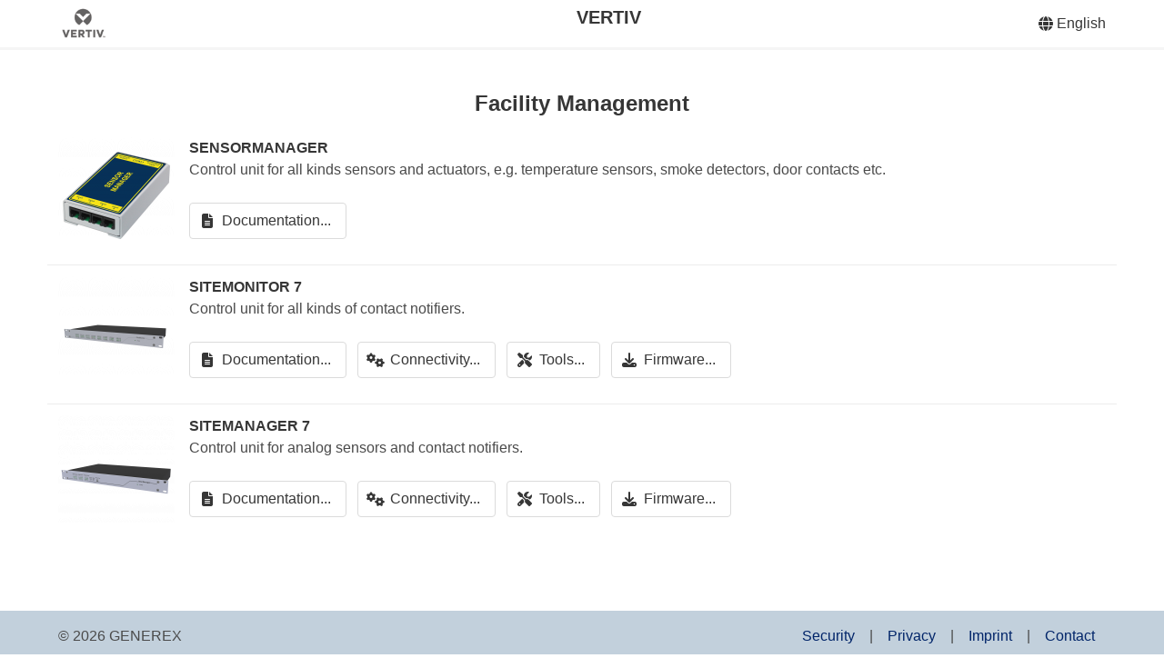

--- FILE ---
content_type: text/html; charset=UTF-8
request_url: https://www.generex.de/partners/oem/6/facility
body_size: 2178
content:
<!DOCTYPE html>
<html lang="en">

<head>
  <meta charset="utf-8">
<meta http-equiv="X-UA-Compatible" content="IE=edge">
<meta name="viewport" content="width=device-width, initial-scale=1">
<base href="https://www.generex.de">
<link rel="canonical" href="https://www.generex.de/support/downloads/facility">

<title>
  Facility Management | Generex</title>

<link rel="preload" href="https://www.generex.de/assets/css/index.css" as="style">
<link rel="preload" href="https://www.generex.de/assets/js/index.js" as="script">

<!-- OPENGRAPH -->
  <meta content="GENEREX - Energy & Facility Management Solutions" property="og:title">

<meta content="website" property="og:type">
<meta content="https://www.generex.de/support/downloads/facility" property="og:url">


<meta content="Generex" property="og:site_name">
  <meta content="GENEREX is the world-leader in the area of UPS networks and one of the few manufacturers with a production depth of over 90%, with software and devices being assembled in Germany.
Along with these products GENEREX offers extensive technical support and consultation for OEM partners and consumers." property="og:description">

  <meta content="GENEREX SYSTEMS Computervertriebsgesellschaft mbH" property="article:author">

<!-- SEO -->
<meta content="GENEREX SYSTEMS Computervertriebsgesellschaft mbH" name="author">
<meta content="GENEREX is the world-leader in the area of UPS networks and one of the few manufacturers with a production depth of over 90%, with software and devices being assembled in Germany.
Along with these products GENEREX offers extensive technical support and consultation for OEM partners and consumers." name="description">
<meta content="index, follow, noodp" name="robots">  <link rel="icon" type="image/png" sizes="32x32" href="https://www.generex.de/media/site/041e5d0d4a-1763645365/favicon.ico">

  
      <link href="https://www.generex.de/assets/css/index.css" rel="stylesheet">  
  <!-- autoloading template specific css files -->
  
  <script defer src="https://www.generex.de/assets/js/index.js"></script>  <!-- closest polyfill for IE11 -->
  <script defer src="https://www.generex.de/assets/js/polyfills/closest.js"></script>  <!-- autoloading template specific script files -->
  </head>

<body class="has-navbar-fixed-top">
  <header>
          <nav class="navbar has-shadow is-spaced is-fixed-top" role="navigation" aria-label="main navigation">
  <div class="container">
    <div class="navbar-brand">
    <a class="navbar-item" href="https://www.generex.de/partners/oem/6">
              <img id="logo" class="smallLogo" src="https://www.generex.de/media/users/k6YK37Y0/a96dd91c69-1763645366/logo.gif" />
      </a>

  <a class="navbar-burger" data-target="navMenu" role="button" aria-label="menu" aria-expanded="false">
    <span aria-hidden="true"></span>
    <span aria-hidden="true"></span>
    <span aria-hidden="true"></span>
  </a>
</div>
    <div class="navbar-menu" id="navMenu">
      <div class="navbar-center">
      <div class="navbar-item">
      <span class="title is-5">
        VERTIV      </span>
    </div>
  </div>
      <div class="navbar-end">
  <div class="navbar-item has-dropdown is-hoverable">
    <a class="navbar-link is-arrowless">
      <span class="icon is-small"><i class="fas fa-globe"></i></span>
      <span>&nbsp;English</span>
    </a>
    <div class="navbar-dropdown">
                      <a class="navbar-item" href="https://www.generex.de/de/partners/oem/6/facility">
          <span class="icon"><i class="fas fa-language"></i></span>
          <span>&nbsp;Deutsch</span>
        </a>
                      <a class="navbar-item" href="https://www.generex.de/partners/oem/6/facility">
          <span class="icon"><i class="fas fa-language"></i></span>
          <span>&nbsp;English</span>
        </a>
          </div>
  </div>

  
  
        </div>
    </div>
  </div>
</nav>
    
      </header>
  <main role="main">

<div class="section">
  <div class="container">
          <div class="columns">
        <div class="column is-full">
          <h4 class="title is-4 has-text-centered">Facility Management</h4>
        </div>
      </div>
    
    <div class="columns is-multiline is-bordered-top">
              <div class="column is-full">
          <div class="media">
            <div class="media-left">
              <figure class="image is-128x128">
                                  <img alt="" src="https://www.generex.de/media/pages/support/downloads/facility/sensormanager/4634a89f55-1763645365/sensmcs121-128x128.png">                              </figure>
            </div>

            <div class="media-content">
              <div class="block">
                <p>
                  <span class="title is-6">SENSORMANAGER</span>
                                  <p>
                  Control unit for all kinds sensors and actuators, e.g. temperature sensors, smoke detectors, door contacts etc.                </p>
                </p>
              </div>

              <div class="level">
                                <div class="level-left">
                  <!-- documents -->
                                      <div class="level-item">
                      <a class="button is-outlined" href="https://www.generex.de/partners/oem/6/facility/sensormanager/documents">
                        <span class="icon is-small"><i class="fas fa-file-alt" aria-hidden="true"></i></span>
                        <span>Documentation...</span>
                      </a>
                    </div>
                                    <!-- connectivity -->
                                    <!-- tools -->
                                    <!-- update -->
                                  </div>
              </div>
            </div>
          </div>
        </div>
              <div class="column is-full">
          <div class="media">
            <div class="media-left">
              <figure class="image is-128x128">
                                  <img alt="" src="https://www.generex.de/media/pages/support/downloads/facility/sitemonitor/8da2e8ccb5-1763645365/sitemon-6-128x128.png">                              </figure>
            </div>

            <div class="media-content">
              <div class="block">
                <p>
                  <span class="title is-6">SITEMONITOR 7</span>
                                  <p>
                  Control unit for all kinds of contact notifiers.                </p>
                </p>
              </div>

              <div class="level">
                                <div class="level-left">
                  <!-- documents -->
                                      <div class="level-item">
                      <a class="button is-outlined" href="https://www.generex.de/partners/oem/6/facility/sitemonitor/documents">
                        <span class="icon is-small"><i class="fas fa-file-alt" aria-hidden="true"></i></span>
                        <span>Documentation...</span>
                      </a>
                    </div>
                                    <!-- connectivity -->
                                      <div class="level-item">
                      <a class="button is-outlined" href="https://www.generex.de/partners/oem/6/facility/sitemonitor/connectivity">
                        <span class="icon is-small"><i class="fas fa-cogs" aria-hidden="true"></i></span>
                        <span>Connectivity...</span>
                      </a>
                    </div>
                                    <!-- tools -->
                                      <div class="level-item">
                      <a class="button is-outlined" href="https://www.generex.de/partners/oem/6/facility/sitemonitor/tools">
                        <span class="icon is-small"><i class="fas fa-tools" aria-hidden="true"></i></span>
                        <span>Tools...</span>
                      </a>
                    </div>
                                    <!-- update -->
                                      <div class="level-item">
                      <a class="button is-outlined" href="https://www.generex.de/partners/oem/6/facility/sitemonitor/update">
                        <span class="icon is-small"><i class="fas fa-download" aria-hidden="true"></i></span>
                        <span>
                                                      Firmware...                                                  </span>
                      </a>
                    </div>
                                  </div>
              </div>
            </div>
          </div>
        </div>
              <div class="column is-full">
          <div class="media">
            <div class="media-left">
              <figure class="image is-128x128">
                                  <img alt="" src="https://www.generex.de/media/pages/support/downloads/facility/sitemanager-7/e190056758-1763645365/siteman-7-128x128-128x128.png">                              </figure>
            </div>

            <div class="media-content">
              <div class="block">
                <p>
                  <span class="title is-6">SITEMANAGER 7</span>
                                  <p>
                  Control unit for analog sensors and contact notifiers.                </p>
                </p>
              </div>

              <div class="level">
                                <div class="level-left">
                  <!-- documents -->
                                      <div class="level-item">
                      <a class="button is-outlined" href="https://www.generex.de/partners/oem/6/facility/sitemanager-7/documents">
                        <span class="icon is-small"><i class="fas fa-file-alt" aria-hidden="true"></i></span>
                        <span>Documentation...</span>
                      </a>
                    </div>
                                    <!-- connectivity -->
                                      <div class="level-item">
                      <a class="button is-outlined" href="https://www.generex.de/partners/oem/6/facility/sitemanager-7/connectivity">
                        <span class="icon is-small"><i class="fas fa-cogs" aria-hidden="true"></i></span>
                        <span>Connectivity...</span>
                      </a>
                    </div>
                                    <!-- tools -->
                                      <div class="level-item">
                      <a class="button is-outlined" href="https://www.generex.de/partners/oem/6/facility/sitemanager-7/tools">
                        <span class="icon is-small"><i class="fas fa-tools" aria-hidden="true"></i></span>
                        <span>Tools...</span>
                      </a>
                    </div>
                                    <!-- update -->
                                      <div class="level-item">
                      <a class="button is-outlined" href="https://www.generex.de/partners/oem/6/facility/sitemanager-7/update">
                        <span class="icon is-small"><i class="fas fa-download" aria-hidden="true"></i></span>
                        <span>
                                                      Firmware...                                                  </span>
                      </a>
                    </div>
                                  </div>
              </div>
            </div>
          </div>
        </div>
          </div>
  </div>
</div>

</main>

<footer class="footer">
  <div class="container">
    
    <div class="columns is-vcentered">
      <div class="column is-full is-size-6">
        <div class="columns is-multiline is-mobile">
          <div class="column is-one-third has-text-left">
            <p>© 2026 GENEREX</p>          </div>

          <div class="column is-two-third has-text-right">
            <ul class="footer-meta">
              <li class="footer-meta-item">
                <a href="https://www.generex.de/security">Security</a>
              </li>
              <li class="footer-meta-item">
                <a href="https://www.generex.de/privacy">Privacy</a>
              </li>
              <li class="footer-meta-item">
                <a href="https://www.generex.de/imprint">Imprint</a>
              </li>
              <li class="footer-meta-item">
                <a href="https://www.generex.de/contact">Contact</a>
              </li>
            </ul>
          </div>
        </div>
      </div>
    </div>
  </div>
</footer>

</body>

</html>


--- FILE ---
content_type: application/javascript
request_url: https://www.generex.de/assets/js/index.js
body_size: 1312
content:
!function(t){var e={};function n(o){if(e[o])return e[o].exports;var c=e[o]={i:o,l:!1,exports:{}};return t[o].call(c.exports,c,c.exports,n),c.l=!0,c.exports}n.m=t,n.c=e,n.d=function(t,e,o){n.o(t,e)||Object.defineProperty(t,e,{enumerable:!0,get:o})},n.r=function(t){"undefined"!=typeof Symbol&&Symbol.toStringTag&&Object.defineProperty(t,Symbol.toStringTag,{value:"Module"}),Object.defineProperty(t,"__esModule",{value:!0})},n.t=function(t,e){if(1&e&&(t=n(t)),8&e)return t;if(4&e&&"object"==typeof t&&t&&t.__esModule)return t;var o=Object.create(null);if(n.r(o),Object.defineProperty(o,"default",{enumerable:!0,value:t}),2&e&&"string"!=typeof t)for(var c in t)n.d(o,c,function(e){return t[e]}.bind(null,c));return o},n.n=function(t){var e=t&&t.__esModule?function(){return t.default}:function(){return t};return n.d(e,"a",e),e},n.o=function(t,e){return Object.prototype.hasOwnProperty.call(t,e)},n.p="/assets/",n(n.s=0)}({0:function(t,e,n){n("e6Wu"),n("hZTp"),n("4Al6"),n("slzh"),n("B4Mi"),n("aedk"),n("8zm+"),n("vAVj"),n("0E1Q"),n("w8Rt"),n("ErNl"),n("iUhv"),n("zd05"),n("bXRI"),n("hNU6"),n("9f6h"),n("n34P"),n("mvnn"),n("wvoC"),t.exports=n("DaXH")},"0E1Q":function(t,e){},"4Al6":function(t,e){},"8zm+":function(t,e){},"9f6h":function(t,e){},B4Mi:function(t,e){},DaXH:function(t,e){},ErNl:function(t,e){},Yzsp:function(t,e,n){"use strict";function o(){let t=arguments.length>0&&void 0!==arguments[0]?arguments[0]:function(){};return new Promise(e=>{"loading"!==document.readyState?(t(),e()):document.addEventListener("DOMContentLoaded",()=>{t(),e()})})}n.d(e,"a",(function(){return o}))},aedk:function(t,e){},bXRI:function(t,e){},e6Wu:function(t,e,n){"use strict";n.r(e);var o=n("Yzsp"),c=n("wI/B");Object(o.a)().then(()=>{const t=Array.prototype.slice.call(Object(c.b)(document,".navbar-burger"),0);t.length>0&&t.forEach((function(t){t.addEventListener("click",(function(){const e=t.dataset.target,n=document.getElementById(e);t.classList.toggle("is-active"),n.classList.toggle("is-active")}))}));var e=document.documentElement,n=Object(c.b)(document,".modal"),o=Object(c.b)(document,".modal-button"),i=Object(c.b)(document,".modal-background, .modal-close, .modal-card-head .delete, .modal-card-foot .button");o.length>0&&o.forEach((function(t){t.addEventListener("click",(function(){var n=t.dataset.target;null!=n&&function(t){var n=document.getElementById(t);e.classList.add("is-clipped"),n.classList.add("is-active")}(n)}))})),i.length>0&&i.forEach((function(t){t.addEventListener("click",(function(){e.classList.remove("is-clipped"),n.forEach((function(t){t.classList.remove("is-active")}))}))}));var r=document.querySelectorAll(".dropdown:not(.is-hoverable)");r.length>0&&(r.forEach(t=>{t.addEventListener("click",e=>{e.stopPropagation(),r.forEach(e=>{e.isSameNode(t)||e.classList.remove("is-active")}),t.classList.toggle("is-active")})}),document.addEventListener("click",t=>{r.forEach(t=>{t.classList.remove("is-active")})}));var u;0<(u=document.querySelectorAll("a.tooltip-button")).length&&u.forEach(t=>{t.addEventListener("click",(function(){var e=t.dataset.target;null!=e&&document.getElementById(e).classList.toggle("is-hidden")}))})})},hNU6:function(t,e){},hZTp:function(t,e){},iUhv:function(t,e){},mvnn:function(t,e){},n34P:function(t,e){},slzh:function(t,e){},vAVj:function(t,e){},w8Rt:function(t,e){},"wI/B":function(t,e,n){"use strict";n.d(e,"a",(function(){return o})),n.d(e,"b",(function(){return c}));const o=(t,e)=>t.querySelector(e),c=(t,e)=>[].slice.call(t.querySelectorAll(e))},wvoC:function(t,e){},zd05:function(t,e){}});
//# sourceMappingURL=index.js.map